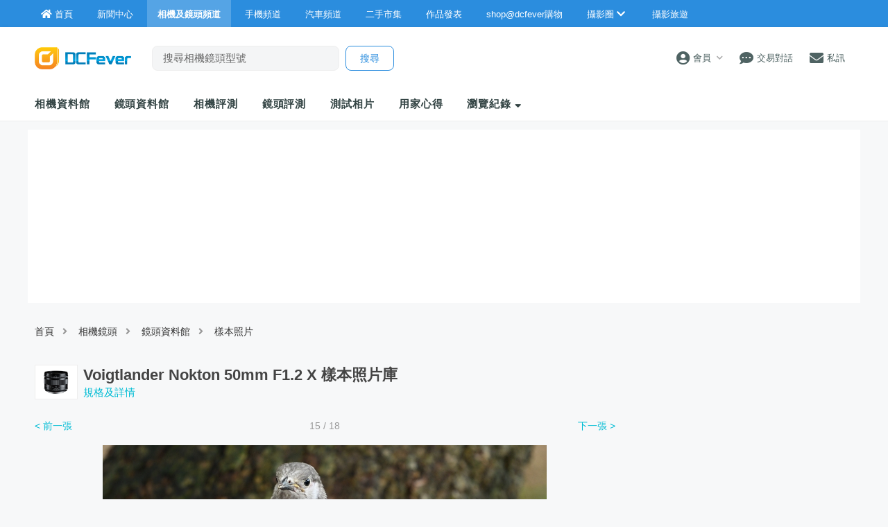

--- FILE ---
content_type: text/html; charset=UTF-8
request_url: https://www.dcfever.com/lens/viewsamples.php?picture=29129
body_size: 11889
content:
<!DOCTYPE html>
<html>
<head>
<meta http-equiv="Content-Type" content="text/html; charset=utf-8" />
<meta http-equiv="content-language" content="zh-HK">
<meta charset="UTF-8" />
<title>DCFever.com 香港最受歡迎數碼產品資訊互動平台</title>


<meta name="viewport" content="width=device-width" />
<meta name="theme-color" content="#2B8DDE">

<meta property="fb:app_id" content="301017970038593" />

<link rel="SHORTCUT ICON" href="//cdn10.dcfever.com/images/favicon_new.ico" />
<link href="//cdn10.dcfever.com/v4/css/global_20240301d.css" rel="stylesheet" />
<link href="//cdn10.dcfever.com/v4/css/grid_20150811.css" rel="stylesheet" />
<link href="//cdn10.dcfever.com/images/apple_180.png" rel="apple-touch-icon" sizes="180x180" />
<link href="//cdn10.dcfever.com/images/android_192.png" rel="icon" sizes="192x192" />


<script src="//ajax.googleapis.com/ajax/libs/jquery/1.11.3/jquery.min.js"></script>
<link href="https://cdn09.dcfever.com/v4/css/index_20240405a.css" rel="stylesheet">
<link href="https://cdn09.dcfever.com/v4/css/news_20210731.css" rel="stylesheet">
<link href="https://cdn09.dcfever.com/v4/css/cameras.css" rel="stylesheet">
<link href="https://cdn09.dcfever.com/v4/css/gadget_20151006c.css" rel="stylesheet">
<link href="https://cdn01.dcfever.com/v4/css/fontawesome-5.15/css/all.css" rel="stylesheet">
<link href="/v5/css/nav_main_2023.css?t=260121" rel="stylesheet">
<link href="/v5/css/nav_20240405a.css?t=260121" rel="stylesheet">
<link href="https://cdn01.dcfever.com/v5/css/product_01_2024j.css" rel="stylesheet">
<script language="javascript" src="https://cdn01.dcfever.com/js/jquery-scrolltofixed.js"></script>
<script async='async' src='https://www.googletagservices.com/tag/js/gpt.js'></script>
<script>
  var googletag = googletag || {};
  googletag.cmd = googletag.cmd || [];
</script>

<script>
  googletag.cmd.push(function() {
    googletag.defineSlot('/1007060/dcfever_camera/dcfever_camera_top', [[970,250]], 'div-gpt-ad-camera-channel-00').addService(googletag.pubads());
    googletag.defineSlot('/1007060/dcfever_camera/dcfever_camera_rect_atf', [[300, 250]], 'div-gpt-ad-camera-channel-0').addService(googletag.pubads());
    //googletag.defineSlot('/1007060/dcfever_camera/dcfever_camera_rect_atf2', [[300, 250]], 'div-gpt-ad-camera-channel-1').addService(googletag.pubads());
    googletag.defineSlot('/1007060/dcfever_camera/dcfever_camera_bottom', [[970, 250]], 'div-gpt-ad-camera-channel-99').addService(googletag.pubads());
	googletag.defineOutOfPageSlot('/1007060/dcfever_ros/dcfever_ros_outofpage', 'div-gpt-ad-1597635830458-0').addService(googletag.pubads());

	googletag.pubads().enableSingleRequest();
    googletag.pubads().collapseEmptyDivs();
    googletag.enableServices();
  });
</script>
<link href="https://cdn01.dcfever.com/v5/css/autocomplete.css" rel="stylesheet">
<script src="https://cdn01.dcfever.com/v5/js/jquery.autocomplete.min.js" referrerpolicy="no-referrer"></script>

<!-- Google tag (gtag.js) -->
<script async src="https://www.googletagmanager.com/gtag/js?id=G-5ND0VB1W90"></script>
<script>
  window.dataLayer = window.dataLayer || [];
  function gtag(){dataLayer.push(arguments);}
  gtag('js', new Date());

  gtag('config', 'G-5ND0VB1W90');
</script>

</head>

<body>
<div class="site_wrapper">


<div class="main_nav app cameras">
	<div class="main_nav_inner">
		<div class="main_nav_content">
			<div class="main_nav_logo">
				<a href="/index.php"><img src="https://cdn01.dcfever.com/images/dcfever_logo_png.png" class="logo" alt="DCFever Logo"></a>
			</div>
			<ul class="navigation">
				<li style="order: -1"><a href="/index.php" class="home"><i class="fa fa-home"></i><span>首頁</span></a></li>
								
				<li class="seperator"></li>
				<li style="order: -1"><a href="/news/index.php"><i class="fa fa-newspaper"></i><span>新聞中心</span></a></li>
				<li style="order: -1" class="selected"><a href="/cameras/index.php"><i class="fa fa-camera"></i><span>相機及鏡頭頻道</span></a></li>
				<li style="order: -1"><a href="/phones/index.php"><i class="fa fa-phone"></i><span>手機頻道</span></a></li>
				<li style="order: -1"><a href="/cars/index.php"><i class="fa fa-car"></i><span>汽車頻道</span></a></li>
				<li class="seperator"></li>
				<li><a href="/trading/index.php"><i class="fa fa-retweet"></i><span>二手市集</span></a></li>
				<li><a href="/photosharing/index.php"><i class="fa fa-images"></i><span>作品發表</span></a></li>
				<li class="seperator"></li>
				<li><a href="/shop/index.php"><i class="fa fa-shopping-cart"></i><span>shop@dcfever購物</span></a></li>
				<li class="seperator"></li>
				<li class="desktop_main_drop_down_toggle ">
					<a href="#" onClick="return false;"><span>攝影圈<i class="fa fa-chevron-down up" style="display: inline-block;"></i></span></a>
					<ul class="dropdown">
						<li><a href="/column/index.php"><i class="fa fa-pen-alt"></i><span>Fever 達人</span></a></li>
						<li><a href="/models/index.php"><i class="fa fa-user-friends"></i><span>FeverModels</span></a></li>
						<li><a href="/forum/index.php"><i class="fa fa-comments"></i><span>討論區</span></a></li>
					</ul>
				</li>
				<li><a href="/travel/index.php "><i class="fa fa-paper-plane"></i><span>攝影旅遊</span></a></li>
				
				<li class="seperator"></li>
				<li class="hidden-md"><a href="/users/login.php?action=logout" class="logout_btn"><i class="fa fa-sign-out-alt"></i><span>登出</span></a></li>
			</ul>
		</div>
	</div>
	<div class="close_button">
		<i class="fa fa-times-circle"></i>
	</div>
</div>
<div class="main_nav_overlay"></div>
<script>
$(document).ready(function() {
	var hoverTimeout;
	$(".desktop_main_drop_down_toggle").hover(function(e) {
		e.preventDefault();
		clearTimeout(hoverTimeout);
		$(this).addClass("selected");
		$(this).find(".dropdown").addClass("active");
	}, function() {
		var $self = $(this);
		hoverTimeout = setTimeout(function() {
			$self.removeClass("selected");
			$self.find(".dropdown").removeClass("active");
		}, 200);
	});
	$(".toggle_left_menu").click(function(e) {
		e.preventDefault();
		if ($(".nav_level_one_user_menu").hasClass("active"))
		{
			$(".nav_level_one_user").click();
		}
		$("body").addClass("pop");
		$(".main_nav").addClass("pop");
		$(".main_nav_overlay").addClass("pop");
	});
	$(".close_button").click(function(e) {
		e.preventDefault();
		$(".main_nav_content").scrollTop(0,0);
		$("body").removeClass("pop");
		$(".main_nav").removeClass("pop");
		$(".main_nav_overlay").removeClass("pop");
	});
	$(".logout_btn").click(function(e) {
		e.preventDefault();
		if (confirm('確定要登出嗎?')) {
			window.location.href = $(this).attr('href');
		}
	});
});
</script><script language="javascript">
	var this_product_id = "";
	var this_list_length_limit = 10;
	var page_cookie_name = "recent_c";
</script>
<!-- fullscreen menu -->
<div class="fullscreen_menu">
	<div class="header" style="background-color: #398ac8;">
		<span class="title">產品瀏覽紀錄</span>
		<a href="#" class="close_fullscreen_menu"><i class="fa fa-times"></i></a>
	</div>
	<ul class="fullscreen_selection">
<li><a><i class="fa fa-smile-o"></i> 未有瀏覽紀錄</a></li>	</ul>
</div>
<!-- canvas -->
<div class="canvas">
	<div class="canvas_overlay_mask"></div>
	<div class="container-fluid site_header">
<link rel="stylesheet" href="/v5/css/nav_2025.css?t=1768963942">
<div class="row main_nav_level_one_wrapper app cameras">
    <div class="main_nav_level_one app cameras">
        <div class="nav_left">
            <div class="nav_hamburger">
                <a href="#" class="item toggle_left_menu hidden-md"><i class="fa fa-bars" style="font-size: 20px;"></i></a>
            </div>
            <div class="logo">
                <a href="/index.php"><img src="//cdn01.dcfever.com/images/logo_png4.png" width="96" height="23" class="hidden-md" alt="DCFever Logo"><img src="//cdn01.dcfever.com/images/dcfever_logo_v2_png.png" width="139" height="32" class="hidden-xs" alt="DCFever Logo"></a>                
                                    <form method="get" action="/cameras/keywordsearch.php" name="ajax_search" id="ajax_search" class="search_form hidden-xs">
                        <input type="text" name="keyword" id="desktop_search_input" value="" class="main_nav_search_bar" placeholder="搜尋相機鏡頭型號">
                        <input type="hidden" name="form_action" value="search_action">
                        <input type="submit" name="search_btn" value="搜尋" class="main_nav_search_button">
                    </form>
                            </div>
        </div>
        <div class="nav_function">
                        <span class="nav_level_one_user_menu_wrap user_menu"><a href="/users/index.php" class="item nav_level_one_user"><i class="fa fa-user-circle"></i> <span>會員</span><span style="color: #aaa; display: inline-block; font-size: 10px; padding-left: 8px;" class="hidden-xs"><i class="fa fa fa-chevron-down up"></i></span></a></span>            <div class="nav_level_one_user_menu" style="display: none;">
                <div class="mobile_menu_header_div hidden-md">
                    <a href="/index.php" class="mobile_menu_logo">
                        <img src="//cdn01.dcfever.com/images/dcfever_logo_v2_png.png" width="100" height="24" alt="DCFever Logo">
                    </a>
                    <a href="#" class="close_user_menu"><i class="fa fa-times"></i></a>
                </div>

                <div class="profile">
                    <div class="avatar-container">
                        <a href="/users/avatar.php">
                            <img src="https://cdn01.dcfever.com/column/images/profile_pic.png" class="user_avatar" alt="User Avatar">
                        </a>
                    </div>
                                        <div class="user_info">
                        <div class="login"><a href="/trading/myitem.php">登入</a></div>
                        <div class="register"><a href="/users/register.php">註冊新會員</a></div>
                    </div>
                                    </div>

                                <div class="menu-section">
                    <h3 class="section-title">買賣管理</h3>
                    <a href="/trading/myitem.php" class="menu-item">
                        <i class="fa fa-store"></i>
                        <span>我的物品</span>
                        <i class="fa fa-chevron-right"></i>
                    </a>
                    <a href="/trading/myrating.php" class="menu-item">
                        <i class="fa fa-star"></i>
                        <span>我的評價</span>
                        <i class="fa fa-chevron-right"></i>
                    </a>
                    <a href="/trading/saved_search.php" class="menu-item">
                        <i class="fa fa-search"></i>
                        <span>搜尋關鍵字通知</span>
                        <i class="fa fa-chevron-right"></i>
                    </a>
                    <a href="/trading/favourite_items.php" class="menu-item">
                        <i class="fa fa-heart"></i>
                        <span>我的收藏</span>
                        <i class="fa fa-chevron-right"></i>
                    </a>
                    <a href="/trading/verification.php" class="menu-item">
                        <i class="fa fa-check-circle"></i>
                        <span>手機認證</span>
                        <i class="fa fa-chevron-right"></i>
                    </a>
                    <a href="/trading/allsettings.php" class="menu-item">
                        <i class="fa fa-cog"></i>
                        <span>其它設定及說明</span>
                        <i class="fa fa-chevron-right"></i>
                    </a>
                </div>
                
                <div class="menu-section">
                    <h3 class="section-title">帳戶設定</h3>
                    <a href="/users/index.php" class="menu-item">
                        <i class="fa fa-user-circle"></i>
                        <span>會員中心</span>
                        <i class="fa fa-chevron-right"></i>
                    </a>

                                    </div>
            </div>
            <a href="/chat?t=1768963942" class="item"><i class="fa fa-comment-dots"></i> <span>交易對話</span>
                <div class="empty_counter" id="header_chat_counter"></div>
            </a>
            <a href="/pm/index.php" class="item">
                <i class="fa fa-envelope"></i> <span>私訊</span>
                            </a>
                    </div>
    </div>
</div>
<script>
    $(document).ready(function() {
        $(".user_menu").click(function(e) {
            e.preventDefault();
            e.stopPropagation();
            $(".nav_level_one_user_menu").fadeToggle(200);
            // Add/remove body class for mobile
            if ($(window).width() < 768) {
                $("body").toggleClass("menu-open");
            }
        });

        $(".close_user_menu").click(function(e) {
            e.preventDefault();
            $(".nav_level_one_user_menu").fadeOut(200);
            // Remove body class
            $("body").removeClass("menu-open");
        });

        $(document).click(function(e) {
            if (!$(e.target).closest('.nav_level_one_user_menu, .user_menu').length) {
                $(".nav_level_one_user_menu").fadeOut(200);
                // Remove body class
                $("body").removeClass("menu-open");
            }
        });

        // Prevent clicks inside menu from closing it
        $(".nav_level_one_user_menu").click(function(e) {
            e.stopPropagation();
        });
    });
</script>		<div class="row">
			<div class="main_nav_level_two_wrapper">
<style type="text/css">
.main_nav_level_two {
	flex-direction: column;
}
.main_nav_level_two ul.nav_selection {
	overflow-x: auto;
	margin: 0px;
	padding-right: 30px;
	flex-wrap: nowrap;
}
.main_nav_level_two ul.nav_selection li {
	padding: 0px 10px 0px 15px;
}
.header-categories-blur-before {
    display: block;
    width: 20px;
    height: 100%;
    position: absolute;
    transition: opacity .2s ease;
    align-self: stretch;
    pointer-events: none;
    left: 0;
    z-index: 1;
    background-image: linear-gradient(270deg, hsla(0, 0%, 100%, 0), #fff);
}
.header-categories-blur-after {
    display: block;
    width: 40px;
    height: 100%;
    position: absolute;
    transition: opacity .2s ease;
    align-self: stretch;
    pointer-events: none;
    right: 0;
	z-index: 2;
    background-image: linear-gradient(90deg, hsla(0, 0%, 100%, 0), #fff);
}
.dropdown-categories-trigger {
    display: flex;
    flex: 0 0 40px;
    justify-content: center;
    align-items: center;
    width: 40px;
    padding: 0;
    position: relative;
    color: #564e4a;
    background-color: transparent;
    border: none;
	display: none;
}
.dropdown-categories-trigger:before {
    display: inline-block;
    content: "";
    height: 24px;
    position: absolute;
    left: 0;
    border-left: 1px solid #e5e5e5;
}
@media (min-width: 768px) {
	.main_nav_level_two ul.nav_selection li {
		padding: 0px 35px 0px 0px;
	}
	.header-categories-blur-before {
		display: none;
	}
	.header-categories-blur-after {
		display: none;
	}
}
</style>
				
				<div class="main_nav_level_two">
					<div class="nav_search_form_wrap" style="display: block; margin-bottom: 10px;">
						<form method="get" action="/cameras/keywordsearch.php" name="mobile_ajax_search" id="mobile_ajax_search" class="nav_search_form" style="padding: 10px 10px 0px 10px;">
							<input type="text" name="keyword" value="" class="search_input" id="mobile_search_input" placeholder="搜尋相機鏡頭">
							<input type="hidden" name="form_action" value="search_action">
							<input type="submit" name="search_btn" value="搜尋" class="search_button">
						</form>
						<div class="search_result_wrap" id="autocomplete-results"></div>
					</div>
					<div class="nav_action_wrap hide">
						<a href="" class="action_btn">發表用家心得</a>
					</div>
					<div style="display: flex;">
					<div style="position: relative;">
						<div class="header-categories-blur-before"></div>
						<div class="header-categories-blur-after"></div>
						<ul class="nav_selection">
							<li><a href="/cameras/database.php">相機資料館</a></li>
							<li><a href="/lens/database.php">鏡頭資料館</a></li>
							<li><a href="/cameras/camerareviews.php">相機評測</a></li>
							<li><a href="/cameras/lensreviews.php">鏡頭評測</a></li>
							<li><a href="/cameras/samplephotos.php">測試相片</a></li>
							<li class="hidden-xs"><a href="/cameras/userreviews.php">用家心得</a></li>
							<li class="hidden-md"><a href="#" class="mobile_nav_toggle_fullscreen">瀏覽紀錄</a></li>
							<li class="hidden-xs"><a href="#" class="dekstop_nav_drop_down_toggle">瀏覽紀錄 <i class="fa fa-sort-down"></i></a>
								<ul class="expandable recent_list clear">
<li><a>未有紀錄</a></li>								</ul>
							</li>
							<!--
							<li class="mobile_nav_drop_down_toggle_wrap"><a href="#" class="mobile_nav_drop_down_toggle"><i class="fa fa-chevron-down up"></i><i class="fa fa-chevron-up down"></i></a></li>
							<li class="mobile_nav_dropped_down">
								<a href="/cameras/userreviews.php" class="hidden-md">用家心得</a>
								<a href="#" class="mobile_nav_toggle_fullscreen hidden-md">瀏覽紀錄</a>
							</li>
							-->
						</ul>
					</div>
					<div class="dropdown-categories-trigger">
						<i class="fa fa fa-chevron-down up"></i>
					</div>
					</div>
				</div>
<script>
$(document).ready(function() {
	function toggle_nav_drop_down(direction) {
		if (direction == 'down')
		{
			$(".mobile_nav_drop_down_toggle").addClass("activated");
			$(".mobile_nav_drop_down_toggle").parent().siblings(".mobile_nav_dropped_down").slideDown();
			$(".mobile_nav_drop_down_toggle").find(".up").hide();
			$(".mobile_nav_drop_down_toggle").find(".down").show();
		}
		else
		{
			$(".mobile_nav_drop_down_toggle").removeClass("activated");
			$(".mobile_nav_drop_down_toggle").parent().siblings(".mobile_nav_dropped_down").slideUp();
			$(".mobile_nav_drop_down_toggle").find(".up").show();
			$(".mobile_nav_drop_down_toggle").find(".down").hide();
		}
	}
	$(".nav_level_one_search").click(function(e) {
		e.preventDefault();
		if ($(".nav_search_form_wrap").hasClass("showme"))
		{
			$(".nav_search_form_wrap").fadeOut(200, 'linear', function() {
				$(this).removeClass("showme");
			});
			toggle_nav_drop_down('up');
		}
		else
		{
			$(".nav_search_form_wrap").fadeIn(400, 'linear', function() {
				$(this).addClass("showme");
			});
			toggle_nav_drop_down('down');
		}
	});
	$(".mobile_nav_drop_down_toggle").click(function(e) {
		e.preventDefault();
		if ($(this).hasClass("activated"))
		{
			toggle_nav_drop_down('up');
		}
		else
		{
			toggle_nav_drop_down('down');
		}
	});
});
</script>			</div>
		</div>
	</div>

	<div class="container"><div class="row"><div class="col-md-12 channel_top_banner"><!-- /1007060/dcfever_camera/dcfever_camera_top -->
	<div id='div-gpt-ad-camera-channel-00'>
	<script>
	googletag.cmd.push(function() { googletag.display('div-gpt-ad-camera-channel-00'); });
	</script>
	</div></div></div></div>
	
	<div class="container">
		<div class="row">
			<div class="col-xs-12">
				<div class="channel_nav">
					<a href="/index.php">首頁</a><i class="fa fa-angle-right"></i>
					<a href="/cameras/index.php">相機鏡頭</a><i class="fa fa-angle-right"></i>
					<a href="/lens/database.php">鏡頭資料館</a><i class="fa fa-angle-right"></i>
					樣本照片
				</div>
			</div>
		</div>
	</div>

	<div class="container">
		<div class="row">
			<div class="sample_header clearfix">
				<div class="sample_gadget">
					<a href="specification.php?id=1574"><img src="https://cdn01.dcfever.com/media/lens/images/2023/voigtlander_1574_1698661977.jpg"></a>
				</div>
				<div class="sample_header_text">
					<h2>
					Voigtlander Nokton 50mm F1.2 X 樣本照片庫
					</h2>
					<a href="specification.php?id=1574" class="links">規格及詳情</a>
				</div>
			</div>
			<div class="col-md-left col-lg-left">
				<div class="show_sample_pic">
					<div class="sample_count">
<div class="previous_picture"><a href="viewsamples.php?picture=29128">&lt; 前一張</a></div><div class="next_picture"><a href="viewsamples.php?picture=29130">下一張 &gt;</a></div>15 / 18					</div>
					<a href="enlarge.php?id=29129" target="_blank"><img src="https://cdn09.dcfever.com/media/samples/23/2027/2027_169564044430_m.jpg" class="this_image"></a>
					<div class="image_info">
												<p class="set_description">使用 Nikon Z8 拍攝，直出 JPEG</p>
												<p>
							原相解像度: 8256 x 5504, 原相檔案大小: 21,731KB							<br>
							<a href="enlarge.php?id=29129" target="_blank"><i class="fa fa-search"></i> 放大原圖</a>
							<br>
							<div><b>File size    </b>:   22253025 bytes<br>
<b>File date    </b>:   2023:09:26 03:14:57<br>
<b>Camera make  </b>:   NIKON CORPORATION<br>
<b>Camera model </b>:   NIKON Z 8<br>
<b>Date/Time    </b>:   2023:09:14 15:16:44<br>
<b>Resolution   </b>:   8256 x 5504<br>
<b>Flash used   </b>:   No<br>
<b>Focal length </b>:   600.0mm  (35mm equivalent: 600mm)<br>
<b>Exposure time</b>:   0.017 s  (1/60)<br>
<b>Aperture     </b>:   f/6.3<br>
<b>ISO equiv.   </b>:   1600<br>
<b>Exposure bias</b>:   0.33<br>
<b>Whitebalance </b>:   Auto<br>
<b>Metering Mode</b>:   pattern<br>
<b>Exposure     </b>:   aperture priority (semi-auto)<br>
<b>GPS Latitude </b>:   ? ?<br>
<b>GPS Longitude</b>:   ? ?<br>
<b>JPEG Quality </b>:   98<br>
</div>						</p>
					</div>
				</div>
				<div class="sample_pic_nav">
<a href="viewsamples.php?picture=29115"><img src="https://cdn01.dcfever.com/media/samples/23/2027/2027_1695640332123_s.jpg" width="90""></a><a href="viewsamples.php?picture=29116"><img src="https://cdn01.dcfever.com/media/samples/23/2027/2027_1695640338307_s.jpg" width="90""></a><a href="viewsamples.php?picture=29117"><img src="https://cdn01.dcfever.com/media/samples/23/2027/2027_1695640346794_s.jpg" width="90""></a><a href="viewsamples.php?picture=29118"><img src="https://cdn01.dcfever.com/media/samples/23/2027/2027_1695640354935_s.jpg" width="90""></a><a href="viewsamples.php?picture=29119"><img src="https://cdn01.dcfever.com/media/samples/23/2027/2027_1695640359566_s.jpg" width="90""></a><a href="viewsamples.php?picture=29120"><img src="https://cdn01.dcfever.com/media/samples/23/2027/2027_1695640364126_s.jpg" width="90""></a><a href="viewsamples.php?picture=29121"><img src="https://cdn01.dcfever.com/media/samples/23/2027/2027_1695640369990_s.jpg" width="90""></a><a href="viewsamples.php?picture=29122"><img src="https://cdn01.dcfever.com/media/samples/23/2027/2027_1695640375989_s.jpg" width="90""></a><a href="viewsamples.php?picture=29123"><img src="https://cdn01.dcfever.com/media/samples/23/2027/2027_1695640379575_s.jpg" width="90""></a><a href="viewsamples.php?picture=29124"><img src="https://cdn01.dcfever.com/media/samples/23/2027/2027_1695640385834_s.jpg" width="90""></a><a href="viewsamples.php?picture=29125"><img src="https://cdn01.dcfever.com/media/samples/23/2027/2027_1695640425749_s.jpg" width="90""></a><a href="viewsamples.php?picture=29126"><img src="https://cdn01.dcfever.com/media/samples/23/2027/2027_1695640430316_s.jpg" width="90""></a><a href="viewsamples.php?picture=29127"><img src="https://cdn01.dcfever.com/media/samples/23/2027/2027_169564043534_s.jpg" width="90""></a><a href="viewsamples.php?picture=29128"><img src="https://cdn01.dcfever.com/media/samples/23/2027/2027_1695640440652_s.jpg" width="90""></a><a href="viewsamples.php?picture=29129"><img src="https://cdn01.dcfever.com/media/samples/23/2027/2027_169564044430_s.jpg" width="90" class="selected""></a><a href="viewsamples.php?picture=29130"><img src="https://cdn01.dcfever.com/media/samples/23/2027/2027_1695640450340_s.jpg" width="90""></a><a href="viewsamples.php?picture=29131"><img src="https://cdn01.dcfever.com/media/samples/23/2027/2027_1695640455891_s.jpg" width="90""></a><a href="viewsamples.php?picture=29132"><img src="https://cdn01.dcfever.com/media/samples/23/2027/2027_1695640460728_s.jpg" width="90""></a>				</div>
			</div>

			<div class="col-md-right col-lg-right" style="position: inherit;">
				<div style="margin-bottom: 20px;">
					<div style="text-align: center;">
						<!-- /1007060/dcfever_camera/dcfever_camera_rect_atf -->
						<div id='div-gpt-ad-camera-channel-0'>
						<script>
						googletag.cmd.push(function() { 
							googletag.display('div-gpt-ad-camera-channel-0'); 
						});
						</script>
						</div>
					</div>
				</div>
				<div style="margin-bottom: 20px;" id="sticky_google">
					<div style="width: 300px;margin-left: auto; margin-right: auto;">
					<script type="text/javascript"><!--
google_ad_client = "ca-pub-8038336834024926";
/* Sticky Ad */
google_ad_slot = "3974334687";
google_ad_width = 300;
google_ad_height = 250;
//-->
</script>
<script type="text/javascript"
src="//pagead2.googlesyndication.com/pagead/show_ads.js">
</script>
<script language="javascript">
$(document).ready(function() {
	$('#sticky_google').scrollToFixed({
		 marginTop: 80, 
		 limit: $("#fixed_limit").offset().top - $('#sticky_google').height()
	});
});
</script>					</div>
				</div>
			</div>

		</div>
	</div>

	<div class="container" id="fixed_limit">
		<div class="row">
			<div class="col-md-12">
	<div style="text-align: center; margin-bottom: 20px;">
		<!-- /1007060/dcfever_camera/dcfever_camera_bottom -->
		<div id='div-gpt-ad-camera-channel-99'>
		<script>
		googletag.cmd.push(function() { 
			googletag.display('div-gpt-ad-camera-channel-99'); 
		});
		</script>
		</div>
	</div>

			</div>
		</div>
	</div>

<!-- /1007060/dcfever_ros/dcfever_ros_outofpage -->
<div id='div-gpt-ad-1597635830458-0'>
  <script>
    googletag.cmd.push(function() { googletag.display('div-gpt-ad-1597635830458-0'); });
  </script>
</div>

<script language="javascript">
$(document).ready(function() {

	/* toggle expandable */
	$(".dekstop_nav_drop_down_toggle").click(function(e) {
		e.preventDefault();
		$(this).siblings(".expandable").slideToggle(100, function() {
		});
	});

	/* fullscreen overlay */
	$(".mobile_nav_toggle_fullscreen").click(function(e) {
		e.preventDefault();

		$(".expandable").hide();
		$(".fullscreen_menu").show();
		var fullscreen_menu_height = $(".fullscreen_menu").height();
		var window_height = $(window).height();

		if (window_height > fullscreen_menu_height + 120)
		{
			$(".site_wrapper").height(window_height).css("min-height", window_height);
			$(".fullscreen_menu").height(window_height);
		}
		else
		{
			$(".site_wrapper").height(fullscreen_menu_height+120).css("min-height", fullscreen_menu_height+120);
			$(".fullscreen_menu").height(fullscreen_menu_height+120);
		}
		window.scrollTo(0,0);
	});
	$(".close_fullscreen_menu").click(function(e) {
		e.preventDefault();
		$(".site_wrapper").height("").css("min-height", "");
		$(".fullscreen_menu").height("").css("min-height", "").hide();
	});

	/* desktop autocomplete */
	$('#desktop_search_input').autocomplete({
		serviceUrl: '/cameras/ajaxsearch.php',
		onSelect: function (suggestion) {
			if (suggestion.type == 'cameras') {
				window.location.href = "https://www.dcfever.com/cameras/specification.php?id=" + suggestion.data;
			} else if (suggestion.type == 'lens') {
				window.location.href = "https://www.dcfever.com/lens/specification.php?id=" + suggestion.data;
			}
		}
	});

	/* mobile autocomplete */
	$('#mobile_search_input').autocomplete({
		serviceUrl: '/cameras/ajaxsearch.php',
		width: '100%',
		onSelect: function (suggestion) {
			if (suggestion.type == 'cameras') {
				window.location.href = "https://www.dcfever.com/cameras/specification.php?id=" + suggestion.data;
			} else if (suggestion.type == 'lens') {
				window.location.href = "https://www.dcfever.com/lens/specification.php?id=" + suggestion.data;
			}
		},
		appendTo: '#autocomplete-results',
	});
});
</script><script language="javascript" src="https://cdn01.dcfever.com/js/jquery.cookie.js"></script>
<script src="https://www.gstatic.com/firebasejs/9.6.7/firebase-app-compat.js"></script>
<script src="https://www.gstatic.com/firebasejs/9.6.7/firebase-auth-compat.js"></script>
<script src="https://www.gstatic.com/firebasejs/9.6.7/firebase-database-compat.js"></script>
<script src="https://www.gstatic.com/firebasejs/9.6.7/firebase-firestore-compat.js"></script>
<script src="https://www.gstatic.com/firebasejs/9.6.7/firebase-messaging-compat.js"></script>
<script>
const firebaseConfig = {
  apiKey: "AIzaSyDgJh-_cvZL4f8WKVdgx8j5EwYP4cKrtvA",
  authDomain: "dcfever-ad70b.firebaseapp.com",
  databaseURL: "https://dcfever-ad70b-default-rtdb.asia-southeast1.firebasedatabase.app",
  projectId: "dcfever-ad70b",
  storageBucket: "dcfever-ad70b.appspot.com",
  messagingSenderId: "293799188096",
  appId: "1:293799188096:web:3fc22380dc56f3f1907865",
  measurementId: "G-JVC0YFMJR1"
};
const firebaseApp = firebase.initializeApp(firebaseConfig);
const rtdb = firebaseApp.database();
const auth = firebaseApp.auth();
const db = firebaseApp.firestore();
const firebaseMessaging = firebaseApp.messaging();

function signOutFirebase() {
	firebase.auth().signOut();
}

function signOutWeb(force = false) {
	$.ajax({
		url: "/app/users/login.php",
		method: "POST",
		data: {
			grant_type: "signout"
		},
		dataType: "json",
	}).done(function(msg) {
		location.reload();
	});
}

function cancelSubscription() {
	firebaseMessaging.getToken({vapidKey: 'BHIw2Juj5M2Y8l5atJxE-NDIpzdKWDVAVilnnN8DgBs8RrfqXLOewqwPteIli1L5oGh3NtQL21emL9XmS0_u5sw'}).then((currentToken) => {
		var pushnotification = localStorage.getItem('pushnotification');
		if (currentToken && pushnotification)
		{
			var requestData = {
				method: 'POST',
				headers: { 'Content-Type': 'application/json', 'Authorization': "Bearer " },
				body: JSON.stringify({
					form_action: "cancelsubscription",
					currentToken: currentToken,
					platform: 'website'
				}),
			};
			fetch('https://chatapi.dcfever.com/notification/initializewithnouser', requestData).then(function(res) {
				localStorage.setItem('pushnotification_user', '');
				localStorage.setItem('pushnotification_update', Math.floor(Date.now() / 1000));
			});
		}
	}).catch((error) => {
		console.log(error);
	});
}

function subscribeNotification(user, force = false) {
	var pushnotification_update = localStorage.getItem('pushnotification_update');
	var pushnotification_user = localStorage.getItem('pushnotification_user');
	if (Math.floor(Date.now() / 1000) > parseInt(pushnotification_update) + 86400*3 || pushnotification_user != user.uid || force == true) {
		user.getIdToken().then((token) => {
			firebaseMessaging.getToken({vapidKey: 'BHIw2Juj5M2Y8l5atJxE-NDIpzdKWDVAVilnnN8DgBs8RrfqXLOewqwPteIli1L5oGh3NtQL21emL9XmS0_u5sw'}).then((currentToken) => {
				var pushnotification = localStorage.getItem('pushnotification');
				if (currentToken && pushnotification) /* only if the user manually enable pushnotification */
				{
					var requestData = {
						method: 'POST',
						headers: { 'Content-Type': 'application/json', 'Authorization': "Bearer " + token },
						body: JSON.stringify({
							form_action: "subscribe",
							currentToken: currentToken,
							platform: 'website'
						}),
					};
					fetch('https://chatapi.dcfever.com/notification/subscribe', requestData).then(function(res) {
						localStorage.setItem('pushnotification_user', user.uid);
						localStorage.setItem('pushnotification_update', Math.floor(Date.now() / 1000));
					}).catch(err => {
					});
				}
			}).catch((error) => {
				console.log(error);
			});
		});
	}
	/* also listen to messaging */
	firebaseMessaging.onMessage((payload) => {
		if (payload.data.screen == 'ChatScreen')
		{
		    var chatModalData = {
				title: payload.data.title,
				message: payload.data.body,
				click_action: payload.data.click_action
		    };
		    createChatNotificationModal(chatModalData);
		}
	});
}


auth.onAuthStateChanged((user) => {
  if (user) {
	if ($.cookie('dcff_u') == 0 || $.cookie('dcff_u') == undefined) {
		signOutFirebase();
		signOutWeb();
		cancelSubscription();
	} else {
		if ($.cookie('dcff_u') != user.uid)
		{
			signOutFirebase();
			signOutWeb();
			cancelSubscription();
		}
		else
		{
			subscribeNotification(user);
			unsubscribe = db.collection("user").doc(user.uid).onSnapshot((doc) => {
				if (doc.data() != undefined)
				{
					var snapUnReadCount = doc.data().unReadCount;
					if (snapUnReadCount > 0) {
						var unReadCount = snapUnReadCount > 9 ? '9+' : snapUnReadCount;
						$("#header_chat_counter").addClass("counter").text(unReadCount);
					} else {
						$("#header_chat_counter").removeClass("counter").text('');
					}
				}
			});
			/* update database */
			
			const rtdbStatusLastUpdate = localStorage.getItem('rtdbStatusLastUpdate');
			const now = Math.floor(Date.now() / 1000);
			if (!rtdbStatusLastUpdate || now - rtdbStatusLastUpdate > 300) { // 300 seconds = 5 minutes
				rtdb.ref('/status/' + user.uid).update({ last_changed: firebase.database.ServerValue.TIMESTAMP })
					.then(() => {
						localStorage.setItem('rtdbStatusLastUpdate', now);
						console.log('Value updated successfully!');
					})
					.catch((error) => {
						console.error('Error updating value:', error);
					});
			}
		}
	}
  } else {
	if (!($.cookie('dcff_u') == 0 || $.cookie('dcff_u') == undefined)) {
		/* try to sign user into using custom token */
		$.ajax({
			type: "POST",
			url: "/app/users/customtoken.php", 
			data: { action: "get_custom_token" },
			dataType: "json"}
		).done(function(msg) {
			if (msg.status == 'true' && msg.access_token) {
				/* sign in with custom token */
				var token = msg.access_token;
				firebase.auth().signInWithCustomToken(token).then((userCredential) => {
					//var user = userCredential.user;
					//subscribeNotification(firebase.auth().currentUser, true);
					//location.reload();
				}).catch((error) => {
					console.log("unable to signin with custom token: " + error);
				});
			}
		});
	}
  }
});

</script>
	<link rel="stylesheet" href="https://cdn01.dcfever.com/v5/css/chatmodal.css">
	<script src="https://cdn01.dcfever.com/v5/js/chatmodal.js"></script>
	<div class="main_footer">
		<div class="footer">
			<div class="container">
				<div class="row">
					<div class="col-xs-4 col-md-2">
						<div class="footer_column">
							<div class="header">新聞互動</div>
							<ul>
								<li><a href="/news/index.php">新聞中心</a></li>
								<li><a href="/column/index.php">Fever 達人</a></li>
								<li><a href="/models/index.php">FeverModel</a></li>
								<li><a href="/photosharing/index.php">作品發表區</a></li>
								<li><a href="/forum/index.php">討論區</a></li>
							</ul>
						</div>
					</div>
					<div class="col-xs-4 col-md-2">
						<div class="footer_column">
							<div class="header">相機手機</div>
							<ul>
								<li><a href="/cameras/database.php">相機資料館</a></li>
								<li><a href="/lens/index.php">鏡頭資料館</a></li>
								<li><a href="/phones/database.php">手機資料館</a></li>
								<li><a href="/tablets/database.php">平板資料館</a></li>
								<li><a href="/reviews/index.php">產品用家心得</a></li>
							</ul>
						</div>
					</div>
					<div class="col-xs-4 col-md-2">
						<div class="footer_column">
							<div class="header">二手買賣</div>
							<ul>
								<li><a href="/trading/index.php">買賣區首頁</a></li>
								<li><a href="/trading/listing.php?category=1">攝影產品</a></li>
								<li><a href="/trading/listing.php?category=3">手機通訊</a></li>
								<li><a href="/trading/listing.php?category=2">電腦資訊</a></li>
								<li><a href="/trading/listing.php?category=44">影音家電</a></li>
								<li><a href="/trading/listing.php?category=45">手錶潮流</a></li>
							</ul>
						</div>
					</div>
					<div class="clearfix visible_mobile"></div>
					<div class="col-xs-4 col-md-2">
						<div class="footer_column">
							<div class="header">環球旅遊</div>
							<ul>
								<li><a href="/travel/hongkong.php"><div class="visible_desktop_inline visible-lg-inline">香港</div>攝影好去處</a></li>
								<li><a href="/travel/hotdeals.php">旅遊熱賣</a></li>
								<li><a href="/travel/destination.php">目的地攻略</a></li>
								<li><a href="/travel/photolist.php">旅遊作品</a></li>
								<li><a href="/travel/listing.php">達人旅遊分享</a></li>
							</ul>
						</div>
					</div>
					<div class="col-xs-4 col-md-2">
						<div class="footer_column">
							<div class="header">shop<span class="visible_desktop_inline visible-lg-inline">@dcfever</span></div>
							<ul>
								<li><a href="/shop/info.php?type=address">門市資料</a></li>
								<li><a href="/shop/list.php">最新貨品</a></li>
								<li><a href="/shop/list.php?cat=1">熱賣相機</a></li>
								<li><a href="/shop/list.php?cat=2">熱賣鏡頭</a></li>
								<li><a href="/shop/list.php?cat=73">熱賣 DSLR</a></li>
								<li><a href="/shop/list.php?cat=170">熱賣 EVIL</a></li>
							</ul>
						</div>
					</div>
					<div class="col-xs-4 col-md-2">
						<div class="footer_column">
							<div class="header">關於 DCFever</div>
							<ul>
								<li><a href="/about/aboutus.php">關於我們</a></li>
								<li><a href="/about/contactusnow.php">聯絡我們</a></li>
								<li><a href="/about/advertising.php">廣告合作</a></li>
								<li><a href="/users/register.php">會員登記</a></li>
								<li><a href="/about/agreement.php">使用條款</a></li>
								<li><a href="/about/privacy.php">私隱條例</a></li>
							</ul>
						</div>
					</div>
				</div>

				<div class="row">
					<div class="col-desktop-12">
						<div class="other_media">
							<div class="first_col">
								<div class="media_header">下載 DCFever 手機應用程式</div>
								<a href="https://apps.apple.com/us/app/dcfever-%E4%BA%8C%E6%89%8B%E5%B8%82%E9%9B%86/id6444018317" class="app_download"><img src="https://www.dcfever.com/campaigns/2023/test/appdownload_appstore.png" width="150" height="45" alt="DCFever二手買賣 iOS APP下載"></a>
								<a href="https://play.google.com/store/apps/details?id=com.dcfever.tradingapp" class="app_download"><img src="https://www.dcfever.com/campaigns/2023/test/appdownload_googleplay.png" width="150" height="45" alt="DCFever二手買賣Android APP下載"></a>
								<div class="app_qrcode hidden-xs">
									<img src="https://www.dcfever.com/campaigns/2023/app/bit.ly_46BX8yZ.png" height="45" style="margin-right: 5px;" alt="DCFever Mobile App QR Code">
								</div>
							</div>
							<div class="second_col">
								<div class="media_header hidden-xs">關注我們</div>
								<div>
									<a href="https://www.youtube.com/channel/UCwuRtv3JwkrmdRkkllWSc8A" target="_blank"><img src="https://www.dcfever.com/campaigns/2023/test/channel_youtube.png" height="30" width="30" alt="dcfever youtube channel"><span class="media_text">Youtube</a>
									<a href="https://www.facebook.com/dcfeverhk" target="_blank"><img src="https://www.dcfever.com/campaigns/2023/test/channel_facebook.png" height="30" width="30" alt="dcfever facebook page"><span class="media_text">facebook</span></a>
									<a href="https://www.instagram.com/dcfever_hk/" target="_blank"><img src="https://www.dcfever.com/campaigns/2023/test/channel_ig.png" height="30" width="30" alt="dcfever ig channel"><span class="media_text">IG</span></a>
								</div>
						   </div>
						   <div  class="disclaimer">Copyright © 2026 DCFever.com.All rights reserved. n77</div>
						</div>
					</div>
				</div>
			</div>
		</div>
	</div>
</div>
</body>
</html>

--- FILE ---
content_type: text/html; charset=utf-8
request_url: https://www.google.com/recaptcha/api2/aframe
body_size: 152
content:
<!DOCTYPE HTML><html><head><meta http-equiv="content-type" content="text/html; charset=UTF-8"></head><body><script nonce="Vk1Y1EdnSmjUhfn1H8FE9Q">/** Anti-fraud and anti-abuse applications only. See google.com/recaptcha */ try{var clients={'sodar':'https://pagead2.googlesyndication.com/pagead/sodar?'};window.addEventListener("message",function(a){try{if(a.source===window.parent){var b=JSON.parse(a.data);var c=clients[b['id']];if(c){var d=document.createElement('img');d.src=c+b['params']+'&rc='+(localStorage.getItem("rc::a")?sessionStorage.getItem("rc::b"):"");window.document.body.appendChild(d);sessionStorage.setItem("rc::e",parseInt(sessionStorage.getItem("rc::e")||0)+1);localStorage.setItem("rc::h",'1768963959556');}}}catch(b){}});window.parent.postMessage("_grecaptcha_ready", "*");}catch(b){}</script></body></html>

--- FILE ---
content_type: text/css
request_url: https://cdn09.dcfever.com/v4/css/index_20240405a.css
body_size: 1222
content:
/* shop@dcfever section */
.mainpage_shop_promo {
	margin-bottom: 2em;
}
.mainpage_shop_promo .mainpage_shop_promo_entry {
	float: left; 
	box-sizing: border-box;
	width: 100%; 
	padding: 0px;
	padding-bottom: 10px;
	border-bottom: solid 1px #eee;
	margin-bottom: 15px;
}
.mainpage_shop_promo .mainpage_shop_promo_entry a {
	color: #555;
}
.mainpage_shop_promo .mainpage_shop_promo_entry a:hover {
	color: #ff6600;
	text-decoration: none;
}
.mainpage_shop_promo .mainpage_shop_promo_entry .image {
	width: 30%; float: left;
}
.mainpage_shop_promo .mainpage_shop_promo_entry .content {
	width: 70%; 
	float: left; 
	font-size: 12px; 
	box-sizing: border-box;
	padding-left: 10px;
}
.mainpage_shop_promo .mainpage_shop_promo_entry .content .price {
	color: red;
}

/* mainpage photosharing */
.mainpage_photos {
}
.mainpage_photos li {
	position: relative;
}
.mainpage_photos li .caption {
	position: absolute;
    bottom: 0px;
    left: 0px;
    box-sizing: border-box;
    width: 100%;
    padding: 12px;
	font-size: 1.1em;
    text-align: center;
    transition: 0.5s opacity;
    color: #f3f3f3;
    overflow: hidden;
    cursor: pointer;
	background-color: rgba(33,33,33,0.55);
}
.mainpage_photos li .caption .user {
	margin-top: 5px;
	font-size: 14px;
}
.mainpage_photos li .caption .user a {
	color: #fff;
}

/* main page hot gadgets */
.mainpage_hot_gadget_block {
	background-color: #fff;
	margin-bottom: 40px;
	padding: 10px;
}
.mainpage_hot_gadget {
	width: 33.3%;
	margin-bottom: 20px;
	float: left;
}
.mainpage_hot_gadget .image_col {
	padding: 10px;
	width: 100%;
	background-color: #fff;
}
.mainpage_hot_gadget .image_col img {
	max-width: 100%;
}
.mainpage_hot_gadget .content_col {
	text-align: center;
	margin-top: 3px;
	margin-right: 5px;
}
.mainpage_hot_gadget .content_col a.title {
	font-size: 12px;
}

/* mainpage models */
.mainpage_model_promotion {
	margin-bottom: 35px;
	text-align: center;
	margin-left: auto;
	margin-right: auto;
}
.mainpage_model_promotion .image_col img {
	max-width: 100%;
}
.mainpage_model_promotion .name_col {
	margin-top: 10px;
	margin-bottom: 10px;
	text-align: center;
	font-size: 12px;
}
.mainpage_model_promotion .name_col a {
	color: #333;
}


/* mainpage trading */
.trade_selection_div {
	margin: 1em 0em 0em 0em;
	margin-left: -10px;
	margin-right: -10px;
}
ul.trading_selection {
	padding: 0px;
	margin: 0px;
	font-size: 1em;
	border-bottom: solid 1px #ddd;
	padding-left: 5px;
	padding-right: 5px;
	padding-bottom: 10px;
	box-sizing: border-box;
	display: table;
	width: 100%;
	margin-bottom: 0em;
	margin-top: 10px;
	text-align: center; position: relative;
}
ul.trading_selection li {
	width: 16.6%;
	display: table-cell;
	text-align: center;
	border-radius: 5px;
}
ul.trading_selection li a {
	color: #333;
	text-decoration: none;
	display: block;
	margin: 0px 5px;
	padding: 3px 0px;
}
ul.trading_selection li.selected a {
	background-color: #ff6600;
	color: #fff;
	border-radius: 5px;
}
ul.mainpage_tradelist {
    text-overflow:ellipsis;
	box-sizing: border-box;
	background-color: #fff;
	padding: 0em;
	padding-top: 1em;
	margin-top: 0px;
	margin-bottom: 20px;
	font-size: 13px;
}
ul.mainpage_tradelist li {
	border-bottom: solid 1px #eee;
	list-style: none;
	margin-left: 0px;
}
ul.mainpage_tradelist li .price {
	text-align: left;
	display: block;
	margin-top: 3px;
	color: red;
}
ul.mainpage_tradelist a {
	padding-top: 9px;
    padding-bottom: 9px;
	padding-left: 15px;
	padding-right: 15px;
	color: #555;
	display: block;
}
ul.mainpage_tradelist a .item {
}

ul.mainpage_tradelist font {
	margin-right: 10px;
	display: none;
}

/* mainpage_loadmore */
.mainpage_load_more {
	background: rgba(0,0,0,0.6);
	text-align: center;
	font-size: 18px;
	width: 100%;
	box-sizing: border-box;
	margin-bottom: 40px;
}
.mainpage_load_more.trading {
	background-color: #129fe5;
	margin-top: 9px;
	margin-bottom: 1em;
}
.mainpage_load_more a {
	padding: 10px;
	color: #f9f9f9;
	display: block;
}

@media (min-width: 766px) { /* desktop version */
	.first_ad {
		margin-top: 62px;
		margin-bottom: 20px;
	}
	.mainpage_load_more {
		background-color: transparent;
		padding: 0px;
		text-align: center;
		font-size: 18px;
		width: 100%;
		margin-bottom: 20px;
	}
	.mainpage_load_more.trading {
		background-color: transparent;
		margin-bottom: 1em;
	}
	.mainpage_load_more a {
		color: #333;
	}
	.mainpage_load_more.trading a {
		color: #ff6600;
	}

	.index_trading {
		background-color: #f9f9f9;
		padding-top: 30px;
		padding-bottom: 30px;
		margin-top: 30px;
	}

	.index_trading .inner {
		width: 1050px;
		margin-left:auto;
		margin-right: auto;
		
	}
	.index_trading .inner .section_header {
		font-size: 20px;
		margin-bottom: 40px;
	}
	.trade_selection_div {
		margin: 0px;
		margin-top: 15px;
		margin-bottom: 20px;
		width: 90%;
	}
	ul.trading_selection {
		margin-top: 0px;
		padding-left: 0px;
		padding-right: 0px;
		padding-bottom: 0px;
		border-bottom: 0px;
		font-size: 18px;
	}
	ul.trading_selection li {
		width: 13%;
		margin-right: 10px;
	}
	ul.trading_selection li a {
		padding: 0px;
		margin: 0px;
		padding: 3px 0px;
		margin-right: 5px;
	}
	ul.trading_selection li a:hover {
		background-color: #eee;
		border-radius: 5px;
	}
	ul.trading_selection li.selected a:hover {
		background-color: #ff6600;
	}
	ul.mainpage_tradelist {
		background-color: transparent;
		font-size: 15px;
		padding-top: 10px;
		padding-left: 10px;
		padding-right: 10px;
	}
	ul.mainpage_tradelist li {
		border-bottom: 0px;
	    padding-bottom: 0px;
		list-style: circle;
		margin-left: 20px;
	}
	ul.mainpage_tradelist li a {
		padding-top: 3px;
		padding-bottom: 3px;
		padding-left: 10px;
		padding-right: 10px;
		display: inline-block;
	}
	ul.mainpage_tradelist li a:hover {
		color: #ff6600;
		text-decoration: underline;
	}

	ul.mainpage_tradelist li .price {
		padding-left: 10px;
		display: inline-block;
		color: #ff3300;
	}
	.mainpage_load_more.trading {
		text-align: right;
	}
}


--- FILE ---
content_type: text/css
request_url: https://cdn09.dcfever.com/v4/css/news_20210731.css
body_size: 1313
content:
.news_section_header {
	font-size: 1.1em;
	/*margin-bottom: 0.5em;*/
	/*border-bottom: solid 1px #dedede;*/
	padding-top: 10px;
	padding-bottom: 10px;
	margin-bottom: 15px;
}
.news_top_ad {
	margin-top: 10px;
	margin-bottom: 15px;
	margin-left: auto;
	margin-right: auto;
}
.related_products {
	width: 100%;
	margin-bottom: 30px;
}
@media (min-width: 768px) { /* show desktop version */
	/* section */
	.news_section_header {
		font-weight: bold;
		font-size: 20px;
		border-bottom: none;
		color: #444;
		line-height: 20px;
		margin-bottom: 20px;
		margin-top: 20px;	
	}
	.news_top_ad {
		margin-top: 2em;
		margin-bottom: 1.5em;
	}
	.related_products {
		width: 96%;
	}
}

.article_social {
	margin-bottom: 10px;
	height: 28px;
}

.article_content a {
	color: #2b8dde;
}
.article_content a:hover {
	color: #ff6600;
}
.article_content .article_content_html {
	margin-bottom: 20px;
}
.article_content .article_content_html ul {
	list-style: disc;
	margin: 0px;
	padding-left: 2em;
}
.article_content .article_content_html > p {
	margin-top: 1.1em;
	margin-bottom: 1.1em;
	line-height: 1.7em;
}
.article_content .article_content_html table {
	max-width: 100%;
	width: 100%;
	border: 0px;
	border-collapse: collapse;
}
.article_content .article_content_html table td {
	padding: 6px 20px 6px 8px;
	/*border: solid 1px #ddd;*/
	line-height: 1.4em;
	font-size: 13px;
	font-weight: normal;
	color: #444;
	font-family: "Helvetica Neue",Helvetica,"微軟正黑體","Microsoft Sans Serif",Helvetica,Geneva,sans-serif;
}
.article_content .article_content_html table.classic {
	border: 0px;
	border-collapse: collapse;
}
.article_content .article_content_html table.classic td {
	padding: 8px;
	line-height: 1.6em;
	font-size: inherit;
	font-weight: inherit;
	color: inherit;
	font-family: inherit;
}
.article_content .article_content_html table.info {
	border: 0px;
	border-collapse: collapse;
}
.article_content .article_content_html table.info td {
	padding: 8px 20px 8px 8px;
	border: solid 1px #ddd;
	line-height: 1.4em;
	font-size: 13px;
	font-weight: normal;
	color: #444;
	font-family: "Helvetica Neue",Helvetica,"微軟正黑體","Microsoft Sans Serif",Helvetica,Geneva,sans-serif;
}
.article_content .article_content_html .caption {
	line-height: 1.4em;
	font-size: 13px;
	font-weight: normal;
	color: #444;
	text-align: center;
	font-family: "Helvetica Neue",Helvetica,"微軟正黑體","Microsoft Sans Serif",Helvetica,Geneva,sans-serif;
}
.article_content .article_content_html .caption img {
	margin-bottom: 5px;
}
.article_content .article_content_html hr.pagebreak {
	display: none;
}
.article_content .article_content_html .videowrapper {
    /* float: none;
    clear: both;
    width: 100%;
    position: relative;
    padding-bottom: 56.25%;
    padding-top: 25px;
    height: 0; */
	width: 100%;
}
.article_content .article_content_html .videowrapper iframe {
    /* position: absolute;
    top: 0;
    left: 0;
    width: 100%;
    height: 100%; */
        width: 100%;
        height: calc(100vw * 0.5625); /* 16:9 aspect ratio (9/16 = 0.5625) */
        max-height: 90vh; /* Prevents the iframe from being too tall on large screens */
}
@media (min-width: 768px) {
	.article_content .article_content_html .videowrapper iframe {
		height: calc(750px * 0.5625); /* 4:3 aspect ratio (3/4 = 0.75) */
	}
}


.feature_list {
	margin-bottom: 30px;
}
.feature_list .image {
	
}
.feature_list .content {
	text-align: center;
	margin-top: 5px;
	margin-bottom: 20px;
}
.feature_list_selection {
	margin-bottom: 30px;
	font-size: 22px;
	font-weight: bold;
	line-height: 40px;
}
.feature_list_selection .article_order {
	font-size: 15px; padding: 5px;
	float: right;
}
.feature_list_header {
	margin-top: 10px;
	margin-bottom: 30px;
}
.feature_list_header .image {
	width: 100%;
}
.feature_list_header .content {
	font-size: 25px; 
	color: #333; 
	background-color: #eee;
	font-size: 18px;
	padding: 10px 10px;
}

@media (min-width: 766px) {
	.feature_list_header {
		position: relative;
		margin-bottom: 40px;
	}
	.feature_list_header .image {
		width: 100%;
	}
	.feature_list_header .content {
		font-size: 25px; 
		color: #fff; 
		position: absolute;
		top: 50px;
		left: 10px;
		font-size: 25px;
		background-color: rgba(0, 0, 0, 0.44);
		padding: 10px 10px;
		text-shadow: 1px 1px 1px rgba(100, 100, 100, 0.84);
		width: 500px;
	}
}


.top_glossary {
	margin-bottom: 40px;	
}
.top_glossary_image img {
	width: 100%;
	margin-bottom: 20px;
}
.top_glossary_info .title {
	font-size: 25px;
	font-weight: bold;
	margin-bottom: 20px;
}
.top_glossary_info .abstract {
	line-height: 1.6em;
}
.top_glossary_info .abstract a {
	color: #2b8dde;
}
.glossary_listing {
	margin-bottom: 40px;
}
.glossary_listing h4 {
	font-size: 18px;
}
.glossary_listing .glossary_item {
	
}
.glossary_listing .glossary_item li {
	line-height: 1.6em;
}
@media (min-width: 766px) {
	.glossary_content {
		width: 93%;
		margin-bottom: 50px;
	}
}

.unsubscribe_header {
	margin: 20px 0px 20px 0px;
}
.unsubscribe_content {
	margin: 20px 0px 60px 0px;
}
.unsubscribe_content input {
	font-size: 15px;
	line-height: 1.3em;
	border: solid 1px #ddd;
	padding: 5px;
	border-radius: 5px;
}
.unsubscribe_content input[type=checkbox] {
	font-size: 15px;
	line-height: 1.3em;
	border: solid 1px #ddd;
	padding: 5px;
	border-radius: 5px;
}
.unsubscribe_content input[type=button], .unsubscribe_content input[type=submit] {
	padding: 5px 20px;
	margin-right: 20px;
	cursor: pointer;
}
@media (min-width: 766px) {
	.unsubscribe_header {
		margin: 60px 100px 20px 100px;
	}
	.unsubscribe_content {
		margin: 20px 100px 60px 100px;
	}
}

/* read news wrap */
.read_article {
}
@media (min-width: 768px) {
	.read_article {
		width: 685px;
		border-right: solid 1px #eee;
	}
}
@media (min-width: 1200px) {
	.read_article {
		width: 825px;
		margin-right: 20px;
		border-right: solid 1px #eee;
	}
	
}

--- FILE ---
content_type: application/javascript; charset=utf-8
request_url: https://fundingchoicesmessages.google.com/f/AGSKWxVqAhwl8MbxATW6BMm3AH_aYAzwExYF5DMf-lPo-GquUG64UWMs5XIEoWa6VlVRniDk_QdaknGZB5Gn8tZWxdTVynmNOtt8PDmgPAESFcycH9Y5m5v_eF3D1Tlb8CwyYvZ9dcDZ-z4rPQ5No5lxIRywOGAo4MPHQCaWwwx4j9myBdzrsMTQNpqRAQh5/_/admaster./virtuagirl._555x70./footer-ad._partner_ad.
body_size: -1288
content:
window['8a564790-cf2e-4496-a8a8-5a60526f4682'] = true;